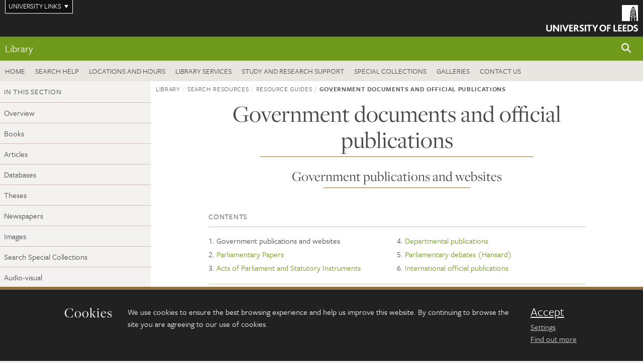

--- FILE ---
content_type: text/html; charset=UTF-8
request_url: https://library.leeds.ac.uk/info/1110/resource-guides/98/government-documents-and-official-publications
body_size: 7841
content:
<!DOCTYPE html>
<!--[if IE 8]><html class="no-js lt-ie9" lang="en"><![endif]-->
<!--[if IE 9]><html class="no-js ie9" lang="en"><![endif]-->
<!--[if gt IE 8]><!--><html class="no-js" lang="en"><!--<![endif]-->
    <head>
              <!-- Google Tag Manager -->
      <script>(function(w,d,s,l,i){w[l]=w[l]||[];w[l].push({'gtm.start':
      new Date().getTime(),event:'gtm.js'});var f=d.getElementsByTagName(s)[0],
      j=d.createElement(s),dl=l!='dataLayer'?'&l='+l:'';j.async=true;j.src=
      'https://www.googletagmanager.com/gtm.js?id='+i+dl;f.parentNode.insertBefore(j,f);
    })(window,document,'script','dataLayer','GTM-WJPZM2T');</script>
      <!-- End Google Tag Manager -->
        <meta charset="utf-8">
    <meta http-equiv="X-UA-Compatible" content="IE=edge">
    <meta name="viewport" content="width=device-width, initial-scale=1">
    <meta name="generator" content="http://www.jadu.co.uk" />
        <meta name="robots" content="index,follow" />
        <meta name="revisit-after" content="2 days" />
    <meta name="author" content="Library" />
    <meta name="publisher" content="University of Leeds" />

        <link rel="canonical" href="https://library.leeds.ac.uk/info/1110/resource-guides/98/government-documents-and-official-publications" />
    
    
    
    <link rel="schema.dcterms" href="https://purl.org/dc/terms/" />
<meta name="dcterms.creator" content="Sarah Hill" lang="en" />
<meta name="dcterms.created" content="2017-06-28" lang="en" />
<meta name="dcterms.modified" content="2017-06-28" lang="en" />
<meta name="dcterms.description" content="Find UK and international government documents and official publications at Leeds University Library." lang="en" />
<meta name="dcterms.format" content="text/html" lang="en" />
<meta name="dcterms.identifier" content="https://library.leeds.ac.uk/info/1110/resource-guides/98/government-documents-and-official-publications" lang="en" />
<meta name="dcterms.language" content="en" />
<meta name="dcterms.publisher" content="University of Leeds" lang="en" />
<meta name="dcterms.rights" content="Copyright University of Leeds" lang="en" />
<meta name="dcterms.coverage" content="UK" lang="en" />
<meta name="dcterms.title" content="Government documents and official publications" lang="en" />
<meta name="dcterms.subject" content="Bill, Paper, Directive, Act of Parliament, Statutory Instrument, departmental publication, Hansard, parliamentary debates, UK Government, International organisations, Foreign governments" lang="en" />
<meta name="Keywords" content="Bill, Paper, Directive, Act of Parliament, Statutory Instrument, departmental publication, Hansard, parliamentary debates, UK Government, International organisations, Foreign governments" />
<meta name="Description" content="Find UK and international government documents and official publications at Leeds University Library." />
<meta name="twitter:card" content="summary" />
<meta name="twitter:title" content="Government documents and official publications" />
<meta name="twitter:description" content="" />
<meta name="twitter:image" content="" />
<meta name="twitter:url" content="https://library.leeds.ac.uk/info/1110/resource-guides/98/government-documents-and-official-publications" />
<meta property="og:title" content="Government documents and official publications" />
<meta property="og:type" content="website" />
<meta property="og:description" content="" />
<meta property="og:url" content="https://library.leeds.ac.uk/info/1110/resource-guides/98/government-documents-and-official-publications" />
<meta property="og:image" content="" />


    <title>      Government publications and websites | Government documents and official publications | Library | University of Leeds
</title>

    <link rel="stylesheet" href="https://use.typekit.net/yos6uow.css">

    <!-- Include JS -->
    <script src="https://jaducdn.leeds.ac.uk/themes/default/assets/dist/modernizr-custom.js?version=1ca6be4553fdbec3ff48ea961ec12a9f"></script>

    <!-- Include Favicon -->
    <link rel="icon" type="image/x-icon" href="https://jaducdn.leeds.ac.uk/themes/default/assets/dist/img/favicon.ico" />

                  <link href="https://jaducdn.leeds.ac.uk/themes/default/assets/dist/theme-green-light/bootstrap.min.css" rel="stylesheet" type="text/css">
    <link href="https://jaducdn.leeds.ac.uk/themes/default/assets/dist/theme-green-light/toolkit.min.css" rel="stylesheet" type="text/css">
    <link href="https://jaducdn.leeds.ac.uk/themes/default/assets/dist/theme-default/cookies.min.css" rel="stylesheet" type="text/css">
    <link href="https://jaducdn.leeds.ac.uk/themes/default/assets/dist/theme-green-light/print.min.css" rel="stylesheet" type="text/css" media="print">
    <link href="https://jaducdn.leeds.ac.uk/themes/default/assets/dist/theme-green-light/library.min.css" rel="stylesheet" type="text/css">
    

    <!-- Chat -->
    <style> .tk-nav .tk-nav-list-cta > li > span > a { background: #212121; color: #fff; padding: 10px 20px; display: block; } </style>

    </head>
    <body>
                  <!-- Google Tag Manager (noscript) -->
          <noscript><iframe src="https://www.googletagmanager.com/ns.html?id=GTM-WJPZM2T" height="0" width="0" style="display:none;visibility:hidden"></iframe></noscript>
          <!-- End Google Tag Manager (noscript) -->
        
        <!-- /$SITE-CONTAINER-->
        <div class="site-container-md">
            <a id="skip-main" href="#main">Skip to main content</a>
                        <div class="quicklinks-outer">

    <div class="masthead-links">
        <button class="masthead-link masthead-link-quicklinks js-quicklinks-toggle" data-toggle="collapse" data-target="#quicklinks" aria-label="Open University quicklinks menu">University links</button>
    </div>   

    <nav id="quicklinks" class="quicklinks collapse" role="navigation">         
        <div class="wrapper-relative">
            <div class="quicklinks-inner">                    
                <div class="tk-row">
                    <div class="col-sm-6 col-md-3">
                                                                                                        <ul class="quicklinks-list">
                                <li class="title">For staff</li>
                                                                    <li><a href="https://www.leeds.ac.uk/forstaff/">For Staff</a></li>
                                                                    <li><a href="https://forstaff.leeds.ac.uk/forstaff/homepage/375/services">Services A-Z</a></li>
                                                                    <li><a href="https://ses.leeds.ac.uk/">Student Education Service</a></li>
                                                            </ul>
                                                                                                                                        <ul class="quicklinks-list">
                                <li class="title">For students</li>
                                                                    <li><a href="https://minerva.leeds.ac.uk/">Minerva</a></li>
                                                                    <li><a href="https://it.leeds.ac.uk/mobileapps">Mobile app</a></li>
                                                                    <li><a href="https://students.leeds.ac.uk/">Students</a></li>
                                                            </ul>
                                                                                        </div><div class="col-sm-6 col-md-3">
                                                                                                            <ul class="quicklinks-list">
                                <li class="title">Faculties</li>
                                                                    <li><a href="https://ahc.leeds.ac.uk/">Faculty of Arts, Humanities and Cultures</a></li>
                                                                    <li><a href="https://biologicalsciences.leeds.ac.uk/">Faculty of Biological Sciences</a></li>
                                                                    <li><a href="https://business.leeds.ac.uk/">Faculty of Business</a></li>
                                                                    <li><a href="https://eps.leeds.ac.uk">Faculty of Engineering and Physical Sciences</a></li>
                                                                    <li><a href="https://environment.leeds.ac.uk/">Faculty of Environment</a></li>
                                                                    <li><a href="https://medicinehealth.leeds.ac.uk/">Faculty of Medicine and Health</a></li>
                                                                    <li><a href="https://essl.leeds.ac.uk/">Faculty of Social Sciences</a></li>
                                                                    <li><a href="https://www.llc.leeds.ac.uk/">Lifelong Learning Centre</a></li>
                                                            </ul>
                                                                                        </div><div class="col-sm-6 col-md-3">
                                                                                                            <ul class="quicklinks-list">
                                <li class="title">Other</li>
                                                                    <li><a href="https://www.leeds.ac.uk/staffaz">Staff A-Z</a></li>
                                                                    <li><a href="https://www.leeds.ac.uk/campusmap">Campus map</a></li>
                                                                    <li><a href="https://www.leeds.ac.uk/university-jobs">Jobs</a></li>
                                                                    <li><a href="https://www.alumni.leeds.ac.uk/">Alumni</a></li>
                                                                    <li><a href="https://www.leeds.ac.uk/contact">Contacts</a></li>
                                                                    <li><a href="https://library.leeds.ac.uk/">Library</a></li>
                                                                    <li><a href="https://it.leeds.ac.uk/">IT</a></li>
                                                                    <li><a href="https://mymedia.leeds.ac.uk/">VideoLeeds</a></li>
                                                                    <li><a href="https://www.luu.org.uk/">Leeds University Union</a></li>
                                                            </ul>
                                                                                        </div><div class="col-sm-6 col-md-3">
                                                                                                            <ul class="quicklinks-list">
                                <li class="title">Follow us</li>
                                                                    <li><a href="https://www.facebook.com/universityofleeds">Facebook</a></li>
                                                                    <li><a href="https://bsky.app/profile/universityofleeds.bsky.social">Bluesky</a></li>
                                                                    <li><a href="https://www.youtube.com/universityofleeds">YouTube</a></li>
                                                                    <li><a href="https://www.linkedin.com/edu/university-of-leeds-12706">LinkedIn</a></li>
                                                                    <li><a href="https://instagram.com/universityofleeds/">Instagram</a></li>
                                                                    <li><a href="https://itunes.apple.com/gb/institution/university-of-leeds/id610001825">ITunes U</a></li>
                                                            </ul>
                                                                                        </div><div class="col-sm-6 col-md-3">
                                                                        </div>      
                </div>
            </div>
            <div class="quicklinks-close">
                <button class="icon-font btn-icon js-quicklinks-close" data-toggle="collapse" data-target="#quicklinks">
                    <span class="tk-icon-close" aria-hidden="true"></span>                            
                    <span class="icon-font-text">Close quicklinks</span>
                </button>
            </div>
        </div>
    </nav>

</div>
            <!-- $MASTHEAD-->
<header id="masthead" class="masthead" role="banner">

    <div class="navicon">
        <button class="btn-icon" data-state="body-state" data-class="state-navicon-active">Menu</button>
    </div>

    <div class="logo">
                <a class="logo-full" title="University of Leeds homepage" href="//www.leeds.ac.uk/">
            <img class="js-png-svg-uri" data-uri="https://jaducdn.leeds.ac.uk/themes/default/assets/dist/img/uol-logo.svg" src="https://jaducdn.leeds.ac.uk/themes/default/assets/dist/img/uol-logo.png" alt="University of Leeds logo">
        </a>

        <a class="logo-mark" title="University of Leeds homepage" href="//www.leeds.ac.uk/">
            <img class="js-png-svg-uri" data-uri="https://jaducdn.leeds.ac.uk/themes/default/assets/dist/img/uol-logo-mark.svg" src="https://jaducdn.leeds.ac.uk/themes/default/assets/dist/img/uol-logo-mark.png" alt="University of Leeds logo">
        </a>
    </div>

</header>
<!-- /$MASTHEAD-->
            <!-- $SITESEARCH-->
<div id="sitesearch" class="site-search collapse">
    <div class="wrapper-pd-xxs">
        <form class="site-search-inner" action="https://library.leeds.ac.uk/search" role="search">
            <input id="cid" name="cid" type="hidden" value="1110">
            <label class="sr-only" for="searchInput">Search</label>
            <input id="searchInput" class="site-search-input" type="search" name="query" placeholder="Search" autocomplete="off">

            <label class="sr-only" for="searchOption">Destination</label>
            <select id="searchOption" class="site-search-select js-action-toggle" name="searchOption">
                <option value="Library" selected data-action="https://library.leeds.ac.uk/search">Library site</option>
                                <option value="extresources" data-action="https://library.leeds.ac.uk/search">Search the Library's print and online resources</option>
                                <option value="searchAll" data-action="https://library.leeds.ac.uk/search">All leeds.ac.uk sites</option>
            </select>

            <input class="site-search-submit btn btn-primary" type="submit" value="Search">
        </form>
    </div>
</div>
<!-- /$SITESEARCH-->
            <div id="quicksearch" class="wrapper-lg wrapper-pd wrapper-relative">
    <div class="quick-search">

    </div>
</div>            <!-- $LOCALHEADER-->
<div class="local-header">
    <div class="wrapper-pd-xs">
        <div class="local-header-inner">
            <div class="local-header-title" role="navigation" aria-label="Home page link">
                                  <a href="//library.leeds.ac.uk">Library</a>
                            </div>
            <div class="local-header-search">
                <button class="icon-font sm-toggle-search btn-icon js-site-search-toggle" data-toggle="collapse" data-target="#sitesearch" role="button" aria-label="Open site search">
                    <span class="site-search-btn" aria-hidden="true"></span>
                    <span class="icon-font-text">Search</span>
                </button>
            </div>
        </div>
    </div>
</div>
<!-- /$LOCALHEADER-->
            <nav id="tk-nav-library-desktop" class="tk-nav tk-nav-priority" role="navigation">
    <div class="wrapper-relative">
        <div class="tk-nav-header">
            <button class="btn-icon" data-state="body-state" data-class="state-navicon-active">Close</button>
        </div>
        <div class="tk-nav-inner">
            <ul class="tk-nav-list tk-nav-list-primary">
                                    <li><a href="//library.leeds.ac.uk">Home</a></li>
                                                                <li><a href="//library.leeds.ac.uk/info/1100/search_resources">Search help</a></li>
                                <li><a href="//library.leeds.ac.uk/locations">Locations and hours</a></li>
                                <li><a href="//library.leeds.ac.uk/info/1200/library_services">Library services</a></li>
                                <li><a href="//library.leeds.ac.uk/info/1400/study_and_research_support">Study and research support</a></li>
                                <li><a href="//library.leeds.ac.uk/info/1500/special_collections">Special Collections</a></li>
                                <li><a href="//library.leeds.ac.uk/info/1900/galleries">Galleries</a></li>
                                <li><a href="//library.leeds.ac.uk/info/1800/contact_us/161/contact_the_library">Contact us</a></li>
                            </ul>
                                      <ul class="tk-nav-list tk-nav-list-cta"><li><span class="needs-js"></span></li></ul>
                    </div>
    </div>
</nav>
    		<main id="main" class="main">
    			<div>
                				
    <div class="column-container column-container-fw">

        <aside class="column-container-secondary" role="complementary">
    <button class="sidebar-button js-sidebar-trigger">In this section: Search resources</button>	   	
    <div class="sidebar-container sidebar-container-fw">

        <h4 class="sidebar-heading heading-related">In this section</h4>

        <ul id="sidebarNav" class="sidebar-nav sidebar-nav-fw">
            <li><a href="//library.leeds.ac.uk/info/1100/search-resources">Overview</a></li>
<li>
<a href="//library.leeds.ac.uk/info/1101/books">Books</a>
<ul id="1101">
<li><a href="//library.leeds.ac.uk/info/1101/books">Overview</a></li>
</ul>
</li>
<li>
<a href="//library.leeds.ac.uk/info/1102/articles">Articles</a>
<ul id="1102">
<li><a href="//library.leeds.ac.uk/info/1102/articles">Overview</a></li>
</ul>
</li>
<li>
<a href="//library.leeds.ac.uk/info/1103/databases">Databases</a>
<ul id="1103">
<li><a href="//library.leeds.ac.uk/info/1103/databases">Overview</a></li>
</ul>
</li>
<li>
<a href="//library.leeds.ac.uk/info/1104/theses">Theses</a>
<ul id="1104">
<li><a href="//library.leeds.ac.uk/info/1104/theses">Overview</a></li>
</ul>
</li>
<li>
<a href="//library.leeds.ac.uk/info/1105/newspapers">Newspapers</a>
<ul id="1105">
<li><a href="//library.leeds.ac.uk/info/1105/newspapers">Overview</a></li>
</ul>
</li>
<li>
<a href="//library.leeds.ac.uk/info/1106/images">Images</a>
<ul id="1106">
<li><a href="//library.leeds.ac.uk/info/1106/images">Overview</a></li>
</ul>
</li>
<li>
<a href="//library.leeds.ac.uk/info/1107/search-special-collections">Search Special Collections</a>
<ul id="1107">
<li><a href="//library.leeds.ac.uk/info/1107/search-special-collections">Overview</a></li>
</ul>
</li>
<li>
<a href="//library.leeds.ac.uk/info/1108/audio-visual">Audio-visual</a>
<ul id="1108">
<li><a href="//library.leeds.ac.uk/info/1108/audio-visual">Overview</a></li>
</ul>
</li>
<li class="dropdown">
<a href="//library.leeds.ac.uk/info/1109/subject-specific-resources#1109" rel="nofollow">Subject-specific resources</a>
<ul id="1109">
<li><a href="//library.leeds.ac.uk/info/1109/subject-specific-resources">Overview</a></li>
</ul>
</li>
<li class="dropdown">
<a href="//library.leeds.ac.uk/info/1110/resource-guides#1110" rel="nofollow">Resource guides</a>
<ul id="1110">
<li><a href="//library.leeds.ac.uk/info/1110/resource-guides">Overview</a></li>
<li>
<a href="//library.leeds.ac.uk/info/1110/resource-guides/128/clinical-trials-and-systematic-reviews">Clinical trials and systematic reviews</a></li>
<li>
<a href="//library.leeds.ac.uk/info/1110/resource-guides/124/election-broadcast-archive">Election Broadcast Archive</a></li>
<li>
<a href="//library.leeds.ac.uk/info/1110/resource-guides/125/european-documentation-centre">European Documentation Centre</a></li>
<li class="active">
<a href="//library.leeds.ac.uk/info/1110/resource-guides/98/government-documents-and-official-publications">Government documents and official publications</a></li>
<li>
<a href="//library.leeds.ac.uk/info/1110/resource-guides/7/grey-literature">Grey literature</a></li>
<li>
<a href="//library.leeds.ac.uk/info/1110/resource-guides/99/law-reports">Law reports</a></li>
<li>
<a href="//library.leeds.ac.uk/info/1110/resource-guides/118/maps-and-atlases">Maps and atlases</a></li>
<li>
<a href="//library.leeds.ac.uk/info/1110/resource-guides/119/microfilm-and-microfiche">Microfilm and microfiche</a></li>
<li>
<a href="//library.leeds.ac.uk/info/1110/resource-guides/120/patents">Patents</a></li>
<li>
<a href="//library.leeds.ac.uk/info/1110/resource-guides/201/primary-sources">Primary sources</a></li>
<li>
<a href="//library.leeds.ac.uk/info/1110/resource-guides/100/psychology-tests">Psychology tests</a></li>
<li>
<a href="//library.leeds.ac.uk/info/1110/resource-guides/122/standards">Standards</a></li>
<li>
<a href="//library.leeds.ac.uk/info/1110/resource-guides/101/statistics-and-data-sources">Statistics and data sources</a></li>
<li>
<a href="//library.leeds.ac.uk/info/1110/resource-guides/123/technical-reports">Technical reports</a></li>
</ul>
</li>
<li>
<a href="//library.leeds.ac.uk/info/1100/search-resources/176/library-search-help">Library search help</a></li>
<li>
<a href="//library.leeds.ac.uk/info/1100/search-resources/248/help-accessing-online-resources">Help accessing online resources</a></li>

        </ul>
                                                    <h4 class="heading-related sidebar-heading">Contact</h4>
                                                                <ul class="sidebar-contact">
                                            <li><a href=""><span class="tk-icon-star"></span>Chat now</a></li>
                                            <li><a href="https://library.leeds.ac.uk/info/1800/contact_us/161/contact_the_library"><span class="tk-icon-letter"></span>Contact us</a></li>
                                    </ul>
            </div>
</aside>

        <div class="column-container-primary">

            <div class="wrapper-pd-xs">
    <div class="breadcrumb-responsive">
        <ol class="breadcrumb">
                                                                      <li><a href="//library.leeds.ac.uk">Library</a></li>
                                                                                                          <li><a href="//library.leeds.ac.uk/info/1100/search-resources">Search resources</a></li>
                                                                                                          <li><a href="//library.leeds.ac.uk/info/1110/resource-guides">Resource guides</a></li>
                                                                              <li class="active">Government documents and official publications</li>
                                    </ol>
    </div>
</div>

            <header class="wrapper-pd wrapper-sm">
               <h1 class="heading-underline">Government documents and official publications</h1>
                                   <h2 class="heading-underline">Government publications and websites</h2>
                                          </header>

                            
                <div class="wrapper-sm wrapper-pd-md">

                                        <nav>
                        <button class="page-contents-btn">Show all contents</button>
                        <div class="page-contents-nav">
                            <div class="content-header page-contents-heading ">
                                <h4 class="content-header-heading pull-left">Contents</h4>
                            </div>
                            <ol>
                                                                
                                                                        <li>
                                                                                    Government publications and websites
                                                                            </li>

                                                                    
                                                                        <li>
                                                                                    <a href="//library.leeds.ac.uk/info/1110/resource-guides/98/government-documents-and-official-publications/2">Parliamentary Papers</a>
                                                                            </li>

                                                                    
                                                                        <li>
                                                                                    <a href="//library.leeds.ac.uk/info/1110/resource-guides/98/government-documents-and-official-publications/3">Acts of Parliament and Statutory Instruments</a>
                                                                            </li>

                                                                    
                                                                            </ol><ol start="4">
                                                                        <li>
                                                                                    <a href="//library.leeds.ac.uk/info/1110/resource-guides/98/government-documents-and-official-publications/4">Departmental publications</a>
                                                                            </li>

                                                                    
                                                                        <li>
                                                                                    <a href="//library.leeds.ac.uk/info/1110/resource-guides/98/government-documents-and-official-publications/5">Parliamentary debates (Hansard)</a>
                                                                            </li>

                                                                    
                                                                        <li>
                                                                                    <a href="//library.leeds.ac.uk/info/1110/resource-guides/98/government-documents-and-official-publications/6">International official publications</a>
                                                                            </li>

                                                                                                </ol>
                        </div>
                    </nav>
                    
                    
                    <div class="cms">
                        <p>Government and official publications are valuable primary sources of information for all subjects. This resource guide explains what the different types of official publications are and how to find them.</p>

<p>In our libraries you can find:</p>

<ul>
	<li>Parliamentary Papers</li>
	<li>Acts of Parliament and Statutory Instruments</li>
	<li>Parliamentary debates</li>
	<li>Non-Parliamentary publications</li>
</ul>

<h3>Government websites</h3>

<h4><a href="https://www.gov.uk/search/all">GOV.UK</a></h4>

<p>GOV.UK contains all the websites for current <a href="https://www.gov.uk/government/organisations">government departments</a> and many other agencies and public bodies, including <a href="https://www.gov.uk/search/news-and-communications">news and communications</a>, <a href="https://www.gov.uk/search/research-and-statistics">statistics</a> and <a href="https://www.gov.uk/search/policy-papers-and-consultations?content_store_document_type%5B%5D=open_consultations&amp;content_store_document_type%5B%5D=closed_consultations">consultations</a>.</p>

<p>Search the website for publications from present and former departments. You can refine your search by topic and sub-topic, or by content type to see guidance, news, statistics or policy papers.</p>

<h4><a href="http://www.nationalarchives.gov.uk/webarchive">UK Government Web Archive</a></h4>

<p>This archive captures UK central government information published on the web. The web archive includes videos, tweets, images and websites dating from 1996 to present.</p>

                    </div>
                </div>

                                                                            <aside class="wrapper-sm wrapper-pd">
                        <div class="page-footer">
                            <ul>
                                <li class="prev">
                                                                </li>
                                <li class="next">
                                                                  <a href="//library.leeds.ac.uk/info/1110/resource-guides/98/government-documents-and-official-publications/2"><span class="heading">Next</span><span class="sub-heading">Parliamentary Papers</span></a>
                                                                </li>
                            </ul>
                        </div>
                    </aside>
                                        
            <!-- ENDCONTENT SUPPLEMENT -->


<!-- END OF ENDCONTENT SUPPLEMENT -->
        </div>



    </div>
    			</div>
    	    </main>
            
    		<footer class="site-footer" role="contentinfo">
    <div class="site-footer-upper">
        <div class="wrapper-pd">
            <div class="site-footer-upper-logos">
                                                                                                                                                                                                                                                                                                                                                                                                                    <a href="http://www.nationalarchives.gov.uk/archives-sector/archive-service-accreditation/"><img src="//library.leeds.ac.uk/images/resized/61x60-0-0-1-80-84x83_icon_accredited.jpg" alt="Accredited Archive Service award logo"></a>                                                                                                                                                                                                                                                                                                                                                                                                                    <a href="http://www.artscouncil.org.uk/what-we-do/supporting-museums/accreditation-scheme/"><img src="//library.leeds.ac.uk/images/resized/58x60-0-0-1-80-80x83_icon_accredmus.jpg" alt="Accredited Museum award logo"></a>                                                                                                                                                                                                                                                                                                                                                                                                                    <a href="http://www.customerserviceexcellence.uk.com/"><img src="//library.leeds.ac.uk/images/resized/39x60-0-0-1-80-54x83_icon_cse.jpg" alt="Customer Service Excellence award logo"></a>                                                                                                                                                                                                                                                                                                                                                                                                                    <a href="http://www.artscouncil.org.uk/what-we-do/supporting-museums/designation-scheme/"><img src="//library.leeds.ac.uk/images/resized/54x60-0-0-1-80-75x83_icon_designated.jpg" alt="Designated Outstanding Collection award logo"></a>                                                                                                                                                                                                                                                                                                                                                                                                                    <a href="https://www.visitengland.com/visitengland-quality-schemes"><img src="//library.leeds.ac.uk/images/resized/41x60-0-0-1-80-57x83_VisitEngland.jpg" alt="Visit England Quality Assured Visitor Attraction logo"></a>                            </div>
            <div class="footer-social">
                                    <h2 class="hide-accessible">Social media links</h2>
                                            <a href="https://www.instagram.com/leedsunilibraries/" title="Go to Instagram page"><span class="icon-font-text">Instagram</span><span class="tk-icon tk-icon-social-instagram"></span></a>
                                            <a href="https://bsky.app/profile/leedsunilibraries.bsky.social" title="Go to Bluesky page"><span class="icon-font-text">Bluesky</span><span class="tk-icon tk-icon-social-bluesky"></span></a>
                                            <a href="https://www.facebook.com/leedsuniversitylibrary" title="Go to Facebook page"><span class="icon-font-text">Facebook</span><span class="tk-icon tk-icon-social-facebook"></span></a>
                                            <a href="https://leedsunilibrary.wordpress.com/" title="Go to WordPress blog page"><span class="icon-font-text">WordPress blog</span><span class="tk-icon tk-icon-social-wordpress blog"></span></a>
                                                </div>
        </div>
    </div>

    
      <div class="site-footer-middle p-t-md p-b-md">
          <div class="wrapper-pd">
              <nav role="navigation">
                  <div class="tk-row">
                       <div class="col-sm-6 col-md-3">
                                                                                                                                                                              
                                                                                              <ul class="quicklinks-list">
                                    <li class="title">Essential links</li>
                                                                            <li><a href="https://library.leeds.ac.uk/locations">Opening hours</a></li>
                                                                            <li><a href="https://library.leeds.ac.uk/info/1402/referencing">Referencing help</a></li>
                                                                            <li><a href="//library.leeds.ac.uk/info/1200/library_services/198/study_space">Book a study space</a></li>
                                                                            <li><a href="https://leeds.alma.exlibrisgroup.com/leganto/nui/lists?scope=all_lists&fromSaml=true&auth=SAML">Reading lists</a></li>
                                                                            <li><a href="https://leeds.primo.exlibrisgroup.com/discovery/purchaseRequest?vid=44LEE_INST:VU1">Suggest a purchase</a></li>
                                                                            <li><a href="https://library.leeds.ac.uk/info/1210/library_record">Library account</a></li>
                                                                            <li><a href="https://leeds.primo.exlibrisgroup.com/discovery/account?vid=44LEE_INST:VU1&section=overview">Make a payment</a></li>
                                                                            <li><a href="https://library.leeds.ac.uk/info/1201/borrow_renew_return/19/what_can_i_borrow">Borrow, request, return</a></li>
                                                                    </ul>
                                                                                                    </div><div class="col-sm-6 col-md-3">
                                                                                                                                                                                                                  
                                                                                              <ul class="quicklinks-list">
                                    <li class="title">For taught students</li>
                                                                            <li><a href="https://library.leeds.ac.uk/info/1402/referencing">Referencing help</a></li>
                                                                            <li><a href="https://library.leeds.ac.uk/info/1401/academic_skills">Skills@Library</a></li>
                                                                            <li><a href="https://library.leeds.ac.uk/info/1407/workshops/144/taught_student_workshops_and_webinars">Workshops and webinars</a></li>
                                                                            <li><a href="https://library.leeds.ac.uk/info/14012/mathematics/52/algebra">Maths help</a></li>
                                                                            <li><a href="https://library.leeds.ac.uk/library/dissertation-examples">Dissertation examples</a></li>
                                                                            <li><a href="https://library.leeds.ac.uk/info/1408/one-to-one_support/162/help_in_person_for_taught_students">Make an appointment</a></li>
                                                                            <li><a href="https://campaignmonitor.leeds.ac.uk/h/y/755BC491F4EB1AFD">Libraries newsletter</a></li>
                                                                    </ul>
                                                                                                    </div><div class="col-sm-6 col-md-3">
                                                                                                                                                                                                                  
                                                                                              <ul class="quicklinks-list">
                                    <li class="title">For researchers</li>
                                                                            <li><a href="https://library.leeds.ac.uk/info/14061/open_access/8/open_access_explained">Open access</a></li>
                                                                            <li><a href="https://library.leeds.ac.uk/info/14062/research_data_management/61/research_data_management_explained">Research data management</a></li>
                                                                            <li><a href="https://library.leeds.ac.uk/info/1209/lucid_literature_searching_service/16/lucid_literature_searching_service">Literature searching service (Lucid)</a></li>
                                                                            <li><a href="https://library.leeds.ac.uk/info/1405/copyright/33/copyright_explained">Copyright</a></li>
                                                                            <li><a href="https://library.leeds.ac.uk/info/1406/researcher_support/163/increase_research_visibility">Increase research visibility</a></li>
                                                                            <li><a href="https://library.leeds.ac.uk/info/1407/workshops/126/staff_and_phd_workshops_and_events">Workshops and events</a></li>
                                                                    </ul>
                                                                                                    </div><div class="col-sm-6 col-md-3">
                                                                                                                                                                                                                  
                                                                                              <ul class="quicklinks-list">
                                    <li class="title">About</li>
                                                                            <li><a href="https://library.leeds.ac.uk/info/1600/about">About the Library</a></li>
                                                                            <li><a href="https://library.leeds.ac.uk/news">Library news</a></li>
                                                                            <li><a href="https://library.leeds.ac.uk/info/1600/about/149/meet_the_teams">Meet the teams</a></li>
                                                                            <li><a href="https://library.leeds.ac.uk/info/1606/library_regulations/133/library_regulations">Library regulations</a></li>
                                                                            <li><a href="https://library.leeds.ac.uk/info/1604/collection_development/137/managing_the_librarys_collections">Collection development</a></li>
                                                                            <li><a href="https://library.leeds.ac.uk/info/1605/strategy_and_policies/170/a-z_of_strategies_and_policies">Strategy and policies</a></li>
                                                                            <li><a href="https://library.leeds.ac.uk/info/1800/contact_us/161/contact_the_library">Contact us</a></li>
                                                                    </ul>
                                                                                                    </div><div class="col-sm-6 col-md-3">
                                                                                                                                                                                                                  
                                                                                                                                                                                  
                                                                              </div>
                  </div>
              </nav>
          </div>
      </div>

    <div class="site-footer-lower">
        <div class="wrapper-pd">
            <nav role="navigation">

                <ul class="nav">
                    <li>&copy; 2026 University of Leeds, Leeds, LS2 9JT</li>
                    <li><a href="//www.leeds.ac.uk/termsandconditions">Terms and conditions</a></li>
                    <li><a href="//www.leeds.ac.uk/accessibility">Accessibility</a></li>
                    <li><a href="//library.leeds.ac.uk/privacy">Privacy and cookies</a></li>
                    <li><a href="//www.leeds.ac.uk/foi">Freedom of information</a></li>
                </ul>
            </nav>
        </div>
    </div>
</footer>
    	</div>
        <!-- /$SITE-CONTAINER-->

        <script>var GALAXY_SHORTCUT = "/library";var PROTOCOL = "https://";var DOMAIN = "library.leeds.ac.uk";var SECURE_SERVER = "https://production2.leeds.ac.uk/library";var SECURE_JADU_PATH = "https://production2.leeds.ac.uk/library/jadu";var USE_TAXONOMY = "";var ASSIGN_ADMINISTRATOR_VIEW = "false";var TAXONOMY_NAME = "IPSV";var BESPOKE_CATEGORY_LIST_NAME = "GalaxiesCL";var is_IIS = "";var PHOTON_ENABLED = "";var EDITOR_IMAGE_PASTE = "1";var LOCAL_FE_DOMAIN = "library.leeds.ac.uk";var SECURE_BLOG_PATH = "";var DATE_INPUT_DAY_MONTH_ORDER = "";var LOCAL_DOMAINS = new Array();LOCAL_DOMAINS[0] = "production2.leeds.ac.uk/library";</script><script>
            var AJAX_NEWS_EVENTS = "/site/ajax/ajax-news-events.php";
            var AJAX_RES_OPPS = "/site/custom_scripts/research-opportunities-index.php";
            var SEARCH_RESULTS = "/site/custom_scripts/search-results.php";var LUL_CHAT_URL = "https://eu.libraryh3lp.com/js/libraryh3lp.js?891";</script>

        <script src="https://code.jquery.com/jquery-3.7.1.min.js"></script>
        <script src="https://jaducdn.leeds.ac.uk/themes/default/assets/dist/script.min.js"></script>
        <script src="https://jaducdn.leeds.ac.uk/themes/default/assets/dist/cookies.min.js"></script>
        <script src="https://jaducdn.leeds.ac.uk/themes/default/assets/dist/library.min.js"></script>

        <script src="https://explore.library.leeds.ac.uk/assets/js/library/library-additional.js?ver=5"></script>
        

                <script src="https://jaducdn.leeds.ac.uk/themes/default/assets/jadu/dev.js"></script>

        
        
        <script>
            // Trigger map listener
            if (typeof(LUL_MAPS_ACTIVE) !== 'undefined' && LUL_MAPS_ACTIVE) {
                google.maps.event.addDomListener( window, "load", initMap );
                setLibraryLocalValue('LUL_MAPS_ACTIVE',false);
            }

            if(typeof cookieConsent !== "undefined"){
                //Cookies compliance
                cookieConsent.init({
                    url: '//library.leeds.ac.uk/privacy/',
                    google: true
                });
            }
        </script>

    </body>
</html>


--- FILE ---
content_type: application/javascript
request_url: https://jaducdn.leeds.ac.uk/themes/default/assets/jadu/dev.js
body_size: 411
content:
// Used by the event submission form
// Character limiter
(function($){
    $.fn.extend({
        limit: function(limit,element) {

           var interval, f;
           var self = $(this);

           $(this).focus(function(){
               interval = window.setInterval(substring,100);
           });

           $(this).blur(function(){
               clearInterval(interval);
               substring();
           });

           substringFunction = "function substring(){ var val = $(self).val();var length = val.length;if(length > limit){$(self).val($(self).val().substring(0,limit));}";
           if(typeof element != 'undefined')
               substringFunction += "if($(element).html() != limit-length){$(element).html((limit-length<=0)?'0':limit-length);}"

           substringFunction += "}";
           eval(substringFunction);
           substring();
       }
    });
})(jQuery);

if ( $("#event_summary").length ) {
    $('#event_summary').limit('200','#charsLeftSummary');
}

if ( $("#title").length ) {
    $('#title').limit('80','#charsLeftTitle');
}

function toggleLoc(value) {
    if (value > 0) {
        $('#locwrap').hide();
    } else {
        $('#locwrap').show();
        $('#location').focus();
    }
}

function tinyToggle (value, valuecondition, showhide, focus) {
    if (value == valuecondition) {
        $(showhide).hide();
    } else {
        $(showhide).show();
        $(focus).focus();
    }
}